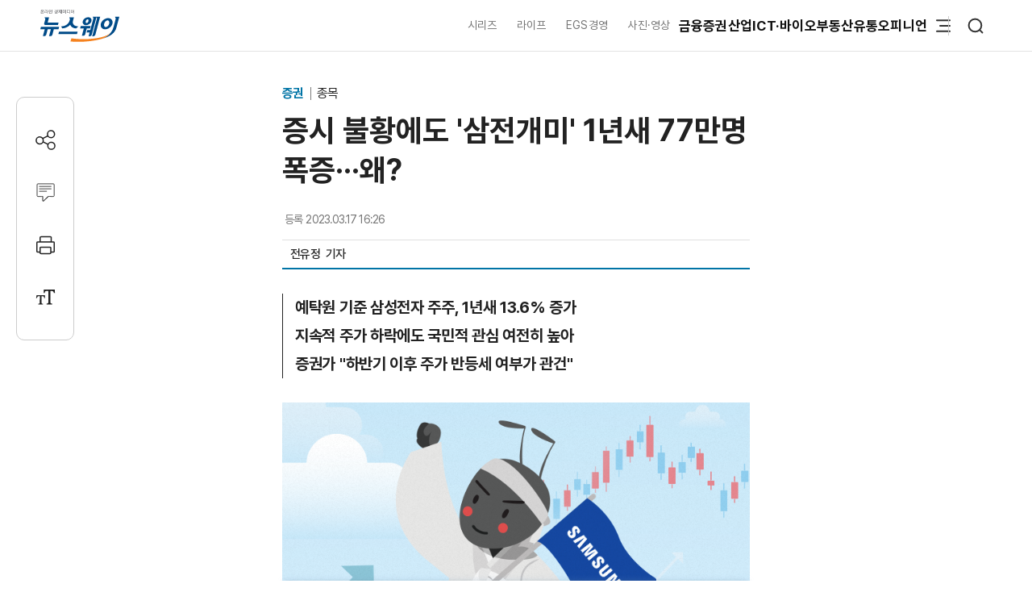

--- FILE ---
content_type: text/html; charset=UTF-8
request_url: https://newsway.co.kr/news/view?ud=2023031715043490505
body_size: 16474
content:
<!DOCTYPE html>
<html lang="ko">
<head>
<title>증시 불황에도 '삼전개미' 1년새 77만명 폭증···왜? - 뉴스웨이</title>
<meta charset="UTF-8">
<meta http-equiv="X-UA-Compatible" content="IE=edge">
<meta name="viewport" content="width=device-width,initial-scale=1.0,minimum-scale=1.0,maximum-scale=3.0,user-scalable=yes">
<meta name="title" content="증시 불황에도 '삼전개미' 1년새 77만명 폭증···왜? - 뉴스웨이">
<meta name="keywords" content="삼성전자, 반도체, 주주, 동학개미, 소부장">
<meta name="description" content="국내 증시의 시황이 나빠졌음에도 개미(개인투자자)들의 삼성전자 사랑은 여전하다. 지난해 증시 불황에도 삼성전자를 새로 사들인 개미들이 1년 사이 77만명 정도 늘었기 때문이다. 한국예탁결제원이 지난 16일 발표한 '2022년 12월 결산 상장법인 주식 소유자 현황'에 따르면 상장법인 2509곳의 중복 소유자를 뺀 실제 주식 소유자가 1441만명으로 2021년 말 기준 수치보다 4.1% 증가한 것으로 집계됐다. 법인 소유자와 외국인 소유자는 각각 4만3000명(0.3%)과 3만">
<meta name="author" content="전유정">
<meta name="robots" content="max-image-preview:large">
<link rel="canonical" href="https://www.newsway.co.kr/news/view?ud=2023031715043490505">

<!-- og -->
<meta property="og:site_name" content="뉴스웨이">
<meta property="og:type" content="article">
<meta property="og:title" content="증시 불황에도 '삼전개미' 1년새 77만명 폭증···왜? - 뉴스웨이">
<meta property="og:description" content="국내 증시의 시황이 나빠졌음에도 개미(개인투자자)들의 삼성전자 사랑은 여전하다. 지난해 증시 불황에도 삼성전자를 새로 사들인 개미들이 1년 사이 77만명 정도 늘었기 때문이다. 한국예탁결제원이 지난 16일 발표한 '2022년 12월 결산 상장법인 주식 소유자 현황'에 따르면 상장법인 2509곳의 중복 소유자를 뺀 실제 주식 소유자가 1441만명으로 2021년 말 기준 수치보다 4.1% 증가한 것으로 집계됐다. 법인 소유자와 외국인 소유자는 각각 4만3000명(0.3%)과 3만">
<meta property="og:url" content="https://newsway.co.kr/news/view?ud=2023031715043490505">
<meta property="og:image" content="https://nimage.newsway.co.kr/photo/2023/03/17/20230317000065_0700.png">
<meta property="og:image:width" content="700">
<meta property="og:image:height" content="450">

<!-- twitter -->
<meta name="twitter:site" content="@newsway" >
<meta name="twitter:card" content="summary_large_image">
<meta name="twitter:title" content="증시 불황에도 '삼전개미' 1년새 77만명 폭증···왜? - 뉴스웨이">
<meta name="twitter:description" content="국내 증시의 시황이 나빠졌음에도 개미(개인투자자)들의 삼성전자 사랑은 여전하다. 지난해 증시 불황에도 삼성전자를 새로 사들인 개미들이 1년 사이 77만명 정도 늘었기 때문이다. 한국예탁결제원이 지난 16일 발표한 '2022년 12월 결산 상장법인 주식 소유자 현황'에 따르면 상장법인 2509곳의 중복 소유자를 뺀 실제 주식 소유자가 1441만명으로 2021년 말 기준 수치보다 4.1% 증가한 것으로 집계됐다. 법인 소유자와 외국인 소유자는 각각 4만3000명(0.3%)과 3만">
<meta name="twitter:image" content="https://nimage.newsway.co.kr/photo/2023/03/17/20230317000065_0700.png">
<meta name="twitter:creator" content="@newsway" >


<!-- DeepDive -->
<meta property="dd:content_id" content="2023031715043490505">
<meta property="dd:playtime" content="">
<meta property="dd:author" content="전유정">
<meta property="dd:category" content="">
<meta property="dd:published_time" content="2023-03-17T16:26:05+09:00">
<meta property="dd:modified_time" content="2023-03-17T16:26:05+09:00">
<meta property="dd:publisher" content="뉴스웨이">
<meta property="dd:availability" content="true">

<!-- article -->
<meta property="article:published_time" content="2023-03-17T16:26:05+09:00">

<script>
var g_strDispType   = "NW";
var g_strCategory   = "04.05.02";
var g_strNewsID     = "2023031715043490505_1";
var g_strRemoteIP   = "NULL";
</script>
<script src="https://nimage.newsway.co.kr/assets/js/logcollectscript_202209.js?Friday 23rd of January 2026 09:39:30 PM"></script>

<script async src="https://pagead2.googlesyndication.com/pagead/js/adsbygoogle.js?client=ca-pub-2415398784695844" crossorigin="anonymous"></script>

<!-- taboola -->
<script type="text/javascript">
document.addEventListener("DOMContentLoaded", function() {
  window._taboola = window._taboola || [];
  _taboola.push({article:'auto'});
  !function (e, f, u, i) {
    if (!document.getElementById(i)){
      e.async = 1;
      e.src = u;
      e.id = i;
      f.parentNode.insertBefore(e, f);
    }
  }(document.createElement('script'),
  document.getElementsByTagName('script')[0],
  '//cdn.taboola.com/libtrc/newsway-mobile/loader.js',
  'tb_loader_script');
  if(window.performance && typeof window.performance.mark == 'function')
    {window.performance.mark('tbl_ic');}
});
</script>

<!-- kakao -->
<script src="https://developers.kakao.com/sdk/js/kakao.min.js" defer></script>
<script>
// dom로드가 완료 되면 실행
document.addEventListener("DOMContentLoaded", function() {
    Kakao.init('8e7f6b75370f0d08827c8f09991a2dfb');
});
</script>

<!-- google -->
<meta name="google-site-verification" content="LbLXsNkXj8kNTbitXHy55A2cIFG2nIXEnuMBatmoh0Y">

<!-- Google tag (gtag.js) -->
<script async src="https://www.googletagmanager.com/gtag/js?id=G-0F9N3T85JF"></script>
<script>
window.dataLayer = window.dataLayer || [];
function gtag(){dataLayer.push(arguments);}
gtag('js', new Date());

gtag('config', 'G-0F9N3T85JF');
</script>

<link rel="shortcut icon" href="https://nimage.newsway.co.kr/assets/image/favicon/newsway.ico" type="image/x-icon">
<link rel="apple-touch-icon" sizes="57x57" href="https://nimage.newsway.co.kr/assets/image/favicon/apple-icon-57x57.png">
<link rel="apple-touch-icon" sizes="60x60" href="https://nimage.newsway.co.kr/assets/image/favicon/apple-icon-60x60.png">
<link rel="apple-touch-icon" sizes="72x72" href="https://nimage.newsway.co.kr/assets/image/favicon/apple-icon-72x72.png">
<link rel="apple-touch-icon" sizes="76x76" href="https://nimage.newsway.co.kr/assets/image/favicon/apple-icon-76x76.png">
<link rel="apple-touch-icon" sizes="114x114" href="https://nimage.newsway.co.kr/assets/image/favicon/apple-icon-114x114.png">
<link rel="apple-touch-icon" sizes="120x120" href="https://nimage.newsway.co.kr/assets/image/favicon/apple-icon-120x120.png">
<link rel="apple-touch-icon" sizes="144x144" href="https://nimage.newsway.co.kr/assets/image/favicon/apple-icon-144x144.png">
<link rel="apple-touch-icon" sizes="152x152" href="https://nimage.newsway.co.kr/assets/image/favicon/apple-icon-152x152.png">
<link rel="apple-touch-icon" sizes="180x180" href="https://nimage.newsway.co.kr/assets/image/favicon/apple-icon-180x180.png">
<link rel="icon" type="image/png" sizes="192x192"  href="https://nimage.newsway.co.kr/assets/image/favicon/android-icon-192x192.png">
<link rel="icon" type="image/png" sizes="32x32" href="https://nimage.newsway.co.kr/assets/image/favicon/favicon-32x32.png">
<link rel="icon" type="image/png" sizes="96x96" href="https://nimage.newsway.co.kr/assets/image/favicon/favicon-96x96.png">
<link rel="icon" type="image/png" sizes="16x16" href="https://nimage.newsway.co.kr/assets/image/favicon/favicon-16x16.png">
<!-- <link rel="manifest" href="https://nimage.newsway.co.kr/assets/image/favicon/manifest.json"> -->
<meta name="msapplication-TileImage" content="https://nimage.newsway.co.kr/assets/image/favicon/ms-icon-144x144.png">

<link rel="stylesheet" href="https://nimage.newsway.co.kr/assets/css/common.css?v=20251110">
<link rel="stylesheet" href="https://nimage.newsway.co.kr/assets/css/new.css?v=20251107">

<link href="https://nimage.newsway.co.kr/assets/css/view.css?v=202601151" rel="stylesheet">
<link href="https://nimage.newsway.co.kr/assets/css/view-v2.css?v=202601151" rel="stylesheet">
<link href="https://nimage.newsway.co.kr/assets/css/sticky-menu.css?v=202601151" rel="stylesheet">
<link href="https://nimage.newsway.co.kr/assets/css/content-right.css?v=202601151" rel="stylesheet">

<script type="application/ld+json">
{
    "@context": "http://schema.org",
    "@type": "NewsArticle",
    "headline": "증시 불황에도 '삼전개미' 1년새 77만명 폭증···왜? - 뉴스웨이",
    "image": {
        "@type": "ImageObject",
        "@id": "https://nimage.newsway.co.kr/photo/2023/03/17/20230317000065_0700.png",
        "url": "https://nimage.newsway.co.kr/photo/2023/03/17/20230317000065_0700.png",
        "width": "700",
        "height": "450"
    },
    "author": {
        "@type": "Person",
        "name": "전유정",
        "url": "https://www.newsway.co.kr/reporter/juu8531"
    },
    "publisher": {
        "@type": "Organization",
        "name": "뉴스웨이",
        "url": "https://www.newsway.co.kr",
        "logo": {
            "@type": "ImageObject",
            "url": "https://nimage.newsway.co.kr/assets/image/logo/logos_sns.png",
            "width": "800",
            "height": "800"
        },
        "sameAs": [
            "https://www.facebook.com/newswayon/",
            "https://post.naver.com/ewaynews",
            "https://www.youtube.com/channel/UCoFVLuTZ0FBrB54L4fU4uKQ"
        ]
    },
    "datePublished": "2023-03-17T16:26:05+09:00",
    "dateModified": "2023-03-17T16:26:05+09:00",
    "description": "국내 증시의 시황이 나빠졌음에도 개미(개인투자자)들의 삼성전자 사랑은 여전하다. 지난해 증시 불황에도 삼성전자를 새로 사들인 개미들이 1년 사이 77만명 정도 늘었기 때문이다. 한국예탁결제원이 지난 16일 발표한 '2022년 12월 결산 상장법인 주식 소유자 현황'에 따르면 상장법인 2509곳의 중복 소유자를 뺀 실제 주식 소유자가 1441만명으로 2021년 말 기준 수치보다 4.1% 증가한 것으로 집계됐다. 법인 소유자와 외국인 소유자는 각각 4만3000명(0.3%)과 3만",
    "mainEntityOfPage": {
        "@type": "webpage",
        "@id": "https://newsway.co.kr/news/view?ud=2023031715043490505"
    },
    "url": "https://newsway.co.kr/news/view?ud=2023031715043490505",
    "thumbnailUrl": "https://nimage.newsway.co.kr/photo/2023/03/17/20230317000065_0700.png"
}</script>

<script src="https://nimage.newsway.co.kr/assets/js/jquery.min.js"></script>
</head>
<body>
        <div id="blind"></div>
    
    <div id="wrap">
     
 
<div id="subheader" class="sub-header is-block">
    <div class="subheader-wrap">
        <a href="/" class="subheader-logo" aria-label="홈으로 이동">
            <img src="https://nimage.newsway.co.kr/assets/image/logo/newsway_logo_emblem.svg" alt="뉴스웨이로고"/>
        </a>
        <div class="header-body">
            <div class="navigation">
                <div class="gnb">
                    <a href="/series">시리즈</a>
                    <a href="/life">라이프</a>
                    <a href="/esg">EGS경영</a>
                    <a href="/pic">사진·영상</a>
                </div>
                <nav class="nav">
                    <ul>
                        <li><a href="/finance">금융</a></li>
                        <li><a href="/stock">증권</a></li>
                        <li><a href="/industry">산업</a></li>
                        <li><a href="/it">ICT·바이오</a></li>
                        <li><a href="/realestate">부동산</a></li>
                        <li><a href="/distribution-bio">유통</a></li>
                        <li><a href="/opinion">오피니언</a></li>
                    </ul>
                </nav>
                <div class="btn-box">
                    <button class="btn-menu" aria-expanded="false" aria-label="메뉴 열기">
                        <svg class="icon" viewBox="0 0 100 100">
                            <path class="line top" d="M 30,33 H 70" />
                            <path class="line middle" d="M 40,50 H 70" />
                            <path class="line bottom" d="M 30,67 H 70" />
                        </svg>
                    </button>
                    <button class="btn-search"><img src="https://nimage.newsway.co.kr/assets/image/searchIcon.svg" alt="검색"/></button>
                </div>
            </div>
            <!-- //전체메뉴 -->

            <div class="new-nav-sitemap">
                <div class="sitemap-wrap">
                    <div class="sitemap-navigation">
                        <div class="nav-sitemap-top">
                                                        <dl>
                                <dt><a href="/finance">금융</a>
                                    <button type="button"><img src="https://nimage.newsway.co.kr/assets/image/chevronUpIcon.svg" alt=""/></button>
                                </dt>
                                                                <dd><a href="/finance/bank">은행</a></dd>
                                                                <dd><a href="/finance/insurance">보험</a></dd>
                                                                <dd><a href="/finance/card">카드</a></dd>
                                                                <dd><a href="/finance/savings-bank">저축은행</a></dd>
                                                                <dd><a href="/finance/general">금융일반</a></dd>
                                                            </dl>
                                                        <dl>
                                <dt><a href="/stock">증권</a>
                                    <button type="button"><img src="https://nimage.newsway.co.kr/assets/image/chevronUpIcon.svg" alt=""/></button>
                                </dt>
                                                                <dd><a href="/stock/securities-company">증권·자산운용사</a></dd>
                                                                <dd><a href="/stock/item">종목</a></dd>
                                                                <dd><a href="/stock/investment-strategy">투자전략</a></dd>
                                                                <dd><a href="/stock/ipo">IPO</a></dd>
                                                                <dd><a href="/stock/blockchain">블록체인</a></dd>
                                                                <dd><a href="/stock/general">증권일반</a></dd>
                                                            </dl>
                                                        <dl>
                                <dt><a href="/industry">산업</a>
                                    <button type="button"><img src="https://nimage.newsway.co.kr/assets/image/chevronUpIcon.svg" alt=""/></button>
                                </dt>
                                                                <dd><a href="/industry/enterprise">재계</a></dd>
                                                                <dd><a href="/industry/electronics">전기·전자</a></dd>
                                                                <dd><a href="/industry/car">자동차</a></dd>
                                                                <dd><a href="/industry/heavy">중공업·방산</a></dd>
                                                                <dd><a href="/industry/energy-chemical">에너지·화학</a></dd>
                                                                <dd><a href="/industry/air-shipping">항공·해운</a></dd>
                                                                <dd><a href="/industry/general">산업일반</a></dd>
                                                            </dl>
                                                        <dl>
                                <dt><a href="/it">ICT·바이오</a>
                                    <button type="button"><img src="https://nimage.newsway.co.kr/assets/image/chevronUpIcon.svg" alt=""/></button>
                                </dt>
                                                                <dd><a href="/it/telecom">통신</a></dd>
                                                                <dd><a href="/it/game">게임</a></dd>
                                                                <dd><a href="/it/internet-platform">인터넷·플랫폼</a></dd>
                                                                <dd><a href="/it/pharmaceutical-bio">제약·바이오</a></dd>
                                                                <dd><a href="/it/general">ICT일반</a></dd>
                                                            </dl>
                                                        <dl>
                                <dt><a href="/realestate">부동산</a>
                                    <button type="button"><img src="https://nimage.newsway.co.kr/assets/image/chevronUpIcon.svg" alt=""/></button>
                                </dt>
                                                                <dd><a href="/realestate/construction">건설사</a></dd>
                                                                <dd><a href="/realestate/sell">분양</a></dd>
                                                                <dd><a href="/realestate/city-maintenance">도시정비</a></dd>
                                                                <dd><a href="/realestate/general">부동산일반</a></dd>
                                                            </dl>
                                                        <dl>
                                <dt><a href="/distribution-bio">유통</a>
                                    <button type="button"><img src="https://nimage.newsway.co.kr/assets/image/chevronUpIcon.svg" alt=""/></button>
                                </dt>
                                                                <dd><a href="/distribution-bio/channel">채널</a></dd>
                                                                <dd><a href="/distribution-bio/food">식음료</a></dd>
                                                                <dd><a href="/distribution-bio/fashion-beauty">패션·뷰티</a></dd>
                                                                <dd><a href="/distribution-bio/travel">여행</a></dd>
                                                                <dd><a href="/distribution-bio/general">유통일반</a></dd>
                                                            </dl>
                                                        <dl>
                                <dt><a href="/esg">ESG경영</a>
                                    <button type="button"><img src="https://nimage.newsway.co.kr/assets/image/chevronUpIcon.svg" alt=""/></button>
                                </dt>
                                                                <dd><a href="/esg/environment">친환경</a></dd>
                                                                <dd><a href="/esg/social">사회적가치</a></dd>
                                                                <dd><a href="/esg/governance">투명경영</a></dd>
                                                                <dd><a href="/esg/general">ESG일반</a></dd>
                                                            </dl>
                                                    </div>
                        <div class="nav-sitemap-bottom">
                                                        <dl>
                                <dt><a href="/series">시리즈</a></dt>
                                                                <dd><a href="/series/nwreport">NW리포트</a></dd>
                                                                <dd><a href="/series/storynews">스토리뉴스</a></dd>
                                                                <dd><a href="/series/issuefocus">이슈포커스</a></dd>
                                                                <dd><a href="/series/shareholding-structure">기업지배구조</a></dd>
                                                            </dl>
                                                        <dl>
                                <dt><a href="/opinion">오피니언</a></dt>
                                                                <dd><a href="/opinion/speciallist">전문가칼럼</a></dd>
                                                                <dd><a href="/opinion/desk">데스크 칼럼</a></dd>
                                                                <dd><a href="/opinion/note">기자수첩</a></dd>
                                                            </dl>
                                                        <dl>
                                <dt><a href="/life">라이프</a></dt>
                                                                <dd><a href="/life/shorts">Shorts</a></dd>
                                                                <dd><a href="/life/videos">영상</a></dd>
                                                                <dd><a href="/life/cardnews">카드뉴스</a></dd>
                                                                <dd><a href="/life/plan">기획연재</a></dd>
                                                            </dl>
                            
                                                        <dl>
                                <dt><a href="/pic">사진·영상</a></dt>
                                                                <dd><a href="/pic/onspot">온스팟</a></dd>
                                                                <dd><a href="/pic/storyphoto">스토리포토</a></dd>
                                                                <dd><a href="/pic/cut">한 컷</a></dd>
                                                            </dl>
                                                    </div>
                    </div>
                    <div class="sitemap-banner">
                        <a href="https://urba.newsway.co.kr" target="_blank"><img src="https://nimage.newsway.co.kr/assets/image/banner/mainmiddle_banner_250616_2.jpg" alt="도시정비 주택브랜드대상" /></a>
                        <a href="/anniversary" target="_blank"><img src="https://nimage.newsway.co.kr/assets/image/banner/mainmiddle_banner_251021.jpg" alt="제7회 블록체인비즈니스포럼"></a>
                    </div>
                </div>
            </div>
            <!-- //전체메뉴 -->
        </div>
    </div>
    <div class="progress-container-nav no-print"><div class="progress-bar-nav"></div></div>
</div>




<!-- //검색 -->
<aside id="search-popup">
    <div id="search-popup-area">
        <div class="search-popup-blind"></div>
        <div class="search-popup-box">
            <div class="search-popup-close">
                <button type="button"><i></i></button>
            </div>
            <div class="search-popup-logo">
                <section>
                    <div>
                        <span>
                            <a href="/" aria-label="홈으로 이동"></a>
                        </span>
                    </div>
                    <p>
                        <span>검색</span>
                    </p>
                </section>
            </div>
            <div class="search-popup-top">
                <section>
                    <div class="search-wrap">
                        <form action="/search" method="get">
                            <div class="search-box">
                                <input type="text" placeholder="검색어를 입력하세요." name="q">
                                <input type="submit" value="">
                            </div>
                        </form>
                    </div>
                </section>
            </div>
            <div class="search-popup-bottom">
                <!-- <section>
                    <p class="title">
                        <span>인기 검색어</span>
                    </p>
                    <ul class="search-tag">
                                            </ul>
                </section> -->
                <section>
                    <p class="title">
                        <span>주요 뉴스</span>
                    </p>
                    <ul class="search-news">
                                                <li>
                            <a href="/news/view?ud=2026012316474353657">
                                <article>
                                    <div class="news-text">
                                        <p class="headline">
                                            <span>삼성증권, 연간 순이익 1조원 첫 돌파···주당 4000원 배당 결의</span>
                                        </p>
                                        <p class="description">
                                            <span>삼성증권이 2023년 연간 순이익 1조원을 처음으로 돌파했다. 영업이익과 세전이익도 각각 14.2%, 12.3% 상승했다. 이사회는 주당 4000원의 현금배당을 결의했으며, 실제 배당액은 주주총회 승인 후 확정된다. 실적 성장 요인으로 브로커리지 부문의 개선이 지목됐다.</span>
                                        </p>
                                    </div>
                                                                        <div class="news-image">
                                        <figure>
                                            <img src="https://nimage.newsway.co.kr/photo/2025/11/11/20251111000084_0640.jpg" alt="삼성증권, 연간 순이익 1조원 첫 돌파···주당 4000원 배당 결의" loading="lazy">
                                        </figure>
                                    </div>
                                                                    </article>
                            </a>
                        </li>
                                                <li>
                            <a href="/news/view?ud=2026011917483573803">
                                <article>
                                    <div class="news-text">
                                        <p class="headline">
                                            <span>'정제마진 반등' 정유 4사, 엇갈린 재무 셈법</span>
                                        </p>
                                        <p class="description">
                                            <span>정제마진 회복세로 국내 정유 4사가 실적 반등에 성공했으나, 불확실성 대응을 위해 각기 다른 재무전략을 펼치고 있다. GS칼텍스는 보수적 채무관리를, SK에너지와 에쓰오일, HD현대오일뱅크는 매입채무와 미지급금 등 거래로 유동성을 확보한다. 배당은 공통적으로 축소하며 현금흐름 관리에 집중하는 모습이다.</span>
                                        </p>
                                    </div>
                                                                        <div class="news-image">
                                        <figure>
                                            <img src="https://nimage.newsway.co.kr/photo/2025/04/04/20250404000069_0640.png" alt="'정제마진 반등' 정유 4사, 엇갈린 재무 셈법" loading="lazy">
                                        </figure>
                                    </div>
                                                                    </article>
                            </a>
                        </li>
                                                <li>
                            <a href="/news/view?ud=2026012316332173581">
                                <article>
                                    <div class="news-text">
                                        <p class="headline">
                                            <span>부산은행 '상반기 경영전략회의' 개최···&quot;현장중심 책임경영&quot; 강조</span>
                                        </p>
                                        <p class="description">
                                            <span>BNK부산은행은 최근 경영전략회의에서 AI와 디지털 기술을 활용한 업무 혁신과 영업 생산성 제고, 현장 중심의 책임경영을 강화하기로 했다. 김성주 행장은 금융소비자 보호와 기본을 중시하는 금융을 강조하며, 해양산업 성장을 위한 특화 금융지원 방침을 밝혔다.</span>
                                        </p>
                                    </div>
                                                                        <div class="news-image">
                                        <figure>
                                            <img src="https://nimage.newsway.co.kr/photo/2025/10/29/20251029000003_0640.jpg" alt="부산은행 '상반기 경영전략회의' 개최···&quot;현장중심 책임경영&quot; 강조" loading="lazy">
                                        </figure>
                                    </div>
                                                                    </article>
                            </a>
                        </li>
                                                <li>
                            <a href="/news/view?ud=2026012315534562764">
                                <article>
                                    <div class="news-text">
                                        <p class="headline">
                                            <span>'한 달' 남은 갤럭시언팩...삼성 S26, 전작 흥행 다시 한 번?</span>
                                        </p>
                                        <p class="description">
                                            <span>삼성전자는 2월 말 미국에서 갤럭시 언팩을 개최해 갤럭시 S26, S26 플러스, S26 울트라 3종을 공개할 예정이다. 엑시노스 2600 및 스냅드래곤 8 젠 5 등 프리미엄 칩셋이 모델별로 적용된다. 카메라 디자인 변화와 프라이버시 기능이 추가되며, 스마트폰 가격 인상 가능성이 높아졌다.</span>
                                        </p>
                                    </div>
                                                                        <div class="news-image">
                                        <figure>
                                            <img src="https://nimage.newsway.co.kr/photo/2025/01/23/20250123000002_0640.jpg" alt="'한 달' 남은 갤럭시언팩...삼성 S26, 전작 흥행 다시 한 번?" loading="lazy">
                                        </figure>
                                    </div>
                                                                    </article>
                            </a>
                        </li>
                                            </ul>
                </section>
            </div>
        </div>
    </div>
</aside>
<!-- //검색 -->

<div class="scroll-top">
    <button type="button"><img src="https://nimage.newsway.co.kr/assets/image/chevronUpIcon.svg" alt="맨위로"/></button>
</div>

<script>
document.addEventListener("DOMContentLoaded", function() {
    const header = document.getElementById("subheader");

    window.addEventListener("scroll", function() {
        if(window.scrollY > 100 && $(".new-nav-sitemap").css("display") == "none") {
            header.classList.add("fixed");
        } else if(window.scrollY <= 100 && $(".new-nav-sitemap").css("display") == "none") {
            header.classList.remove("fixed");
        }
    });
});
</script>

    

    

    <div class="progress-container no-print"><div class="progress-bar"></div></div>
<main role="main">
    <div id="container">
        <div class="content">
            <section>
                <div class="view-header">
                    <div class="view-header-area">
                        <div class="view-header-logo">
                            <a href="/"></a>
                        </div>
                        <div>
                            <p class="headline">
                                                                <span class="headline-category">
                                    <a href="/stock">
                                        증권                                    </a>
                                </span>
                                                                <span>증시 불황에도 '삼전개미' 1년새 77만명 폭증···왜?</span>
                                                            </p>
                        </div>
                    </div>
                </div>
            </section>
            <section>
                <div class="main-header">
                    <div>
                        <p class="category">
                                                            <a href="/stock">
                                    증권                                </a>
                                                                                        <a href="/stock/item">
                                    종목                                </a>
                                                                                </p>
                        <h1 class="headline">
                            증시 불황에도 '삼전개미' 1년새 77만명 폭증···왜?                                                    </h1>
                    </div>
                    <div class="view-option">
                        <div class="view-reporter">
                            <div class="view-text">
                                <div class="view-date">
                                    <p>
                                        <span>등록</span>
                                        <span>2023.03.17 16:26</span>
                                    </p>
                                                                    </div>
                            </div>
                            <div class="view-info">
                                <div class="view-info-author"><p><a href="/reporter/juu8531"><span>전유정 </span></a></p><p><span>&nbsp;&nbsp;기자</span></p></div>
                                <div class="view-info-option">
                                    <div class="layer-share-view">
                                    <button class="btn-share" type="button" aria-label="공유하기">
                                        <img src="https://nimage.newsway.co.kr/assets/image/icons/share_icon.svg" alt="공유아이콘"/>공유</button>
                                        <div class="layer-popup-view share-popup-view">
                                            <div class="layer-header-view">
                                                <p>
                                                    <span><strong>SNS 공유</strong></span>
                                                </p>
                                            </div>
                                            <div class="layer-body-view">
                                                <ul>
                                                    <li>
                                                    <a href="javascript:void(kakaoLinkShare('증시 불황에도 \'삼전개미\' 1년새 77만명 폭증···왜?', '국내 증시의 시황이 나빠졌음에도 개미(개인투자자)들의 삼성전자 사랑은 여전하다. 지난해 증시 불황에도 삼성전자를 새로 사들인 개미들이 1년 사이 77만명 정도 늘었기 때문이다. 한국예탁결제원이 지난 16일 발표한 \'2022년 12월 결산 상장법인 주식 소유자 현황\'에 따르면 상장법인 2509곳의 중복 소유자를 뺀 실제 주식 소유자가 1441만명으로 2021년 말 기준 수치보다 4.1% 증가한 것으로 집계됐다. 법인 소유자와 외국인 소유자는 각각 4만3000명(0.3%)과 3만', 'https://nimage.newsway.co.kr/photo/2023/03/17/20230317000065_0640.png', 'https%3A%2F%2Fwww.newsway.co.kr%2Fnews%2Fview%3Fud%3D2023031715043490505'));" title="카카오톡">
                                                        <span>
                                                            <i>
                                                                <button aria-label="카카오톡 공유하기"></button>
                                                            </i>
                                                        </span>
                                                        <span>카카오톡</span>
                                                    </a>
                                                    </li>
                                                    <li onclick="facebookLinkShart('https://www.newsway.co.kr/news/view?ud=2023031715043490505', '증시 불황에도 \'삼전개미\' 1년새 77만명 폭증···왜?');">
                                                        <span>
                                                            <i>
                                                                <button aria-label="페이스북 공유하기"></button>
                                                            </i>
                                                        </span>
                                                        <span>페이스북</span>
                                                    </li>
                                                    <li onclick="twitterLinkShart('https://www.newsway.co.kr/news/view?ud=2023031715043490505', '증시 불황에도 \'삼전개미\' 1년새 77만명 폭증···왜?');">
                                                        <span>
                                                            <i>
                                                                <button aria-label="트위터 공유하기"></button>
                                                            </i>
                                                        </span>
                                                        <span>트위터</span>
                                                    </li>
                                                    <li class="layer-clip">
                                                        <span>
                                                            <i>
                                                                <button></button>
                                                            </i>
                                                        <span>URL 복사</span>
                                                    </li>
                                                </ul>
                                            </div>
                                            <button type="button" class="sticky-close-view" aria-label="닫기">
                                                <span class="visually_hidden">close</span>
                                            </button>
                                        </div>
                                    </div>
                                </div>
                            </div>
                        </div>
                    </div>
                </div>
            </section>
            <section>
                <div class="main-content" data-section="view">
                    <div class="content-wrap">
                        <div class="content-area">
                            <div class="content-left">
                                <div class="view-area">
                                    <article>
                                                                                <div class="view-subtitle">
                                            <p><div class="view_subtitle"><p><span>예탁원 기준 삼성전자 주주, 1년새 13.6% 증가</span><span>지속적 주가 하락에도 국민적 관심 여전히 높아</span><span>증권가 &quot;하반기 이후 주가 반등세 여부가 관건&quot;</span></p></div></p>
                                        </div>
                                        
                                                                                <div class="view-text" id="view-text">
                                            <div class="view-image" style="margin-top:30px;"><p class="img-center"><span><a href="javascript:void(imageViewPopup('20230317000065_1024.png'));" title="확대하기" style="cursor:zoom-in"><picture><source srcset="https://nimage.newsway.co.kr/photo/2023/03/17/20230317000065_0480.png" media="(max-width: 768px)"><img src="https://nimage.newsway.co.kr/photo/2023/03/17/20230317000065_0700.png" alt="그래픽=박혜수 기자"></picture></a><span class="img-caption">그래픽=박혜수 기자</span></span></p></div>
국내 증시의 시황이 나빠졌음에도 개미(개인투자자)들의 삼성전자 사랑은 여전하다. 지난해 증시 불황에도 삼성전자를 새로 사들인 개미들이 1년 사이 77만명 정도 늘었기 때문이다. <br />
 <br />
한국예탁결제원이 지난 16일 발표한 '2022년 12월 결산 상장법인 주식 소유자 현황'에 따르면 상장법인 2509곳의 중복 소유자를 뺀 실제 주식 소유자가 1441만명으로 2021년 말 기준 수치보다 4.1% 증가한 것으로 집계됐다. 법인 소유자와 외국인 소유자는 각각 4만3000명(0.3%)과 3만3000명(0.2%)이었다. <br />
 <br />
국내 투자자들이 가장 많은 주식을 소유한 종목은 삼성전자로 지난해 12월 말 기준 주주가 638만755명으로 2021년 말 561만4490명보다 76만6265명(13.6%) 증가했다.  <br />
 <br />
역대 삼성전자 소액주주 수의 추이를 보면 삼성전자 주가가 7만원 이상으로 뛰었을 때 가장 많이 늘었다. 삼성전자가 공시한 역대 사업보고서에 따르면 2019년 말 57만명이었던 삼성전자 소액주주 수는 2020년 말 215만명이던 것이 2021년 말에는 507만명으로 급증했다. 지난해 6월 말 기준으로는 592만명을 넘었으나 지난해 말 기준으로는 다소 줄어든 581만명으로 집계됐다. <br />
 <br />
삼성전자 소액주주 수의 폭증 시기는 주가의 상승 시기와 대체로 일치한다. 2020년 봄 신종 코로나바이러스 감염증(코로나19) 확산 직후 외국인과 기관이 주식을 팔아치우자 증시가 급락했는데 이때 주식시장에 뛰어든 개인 투자자들은 주식을 사들이며 증시 반등을 이끌었다. <br />
 <br />
지난 2020년 3월 4만7000원대까지 떨어졌던 삼성전자 주가는 '동학개미 운동'이 본격화 된 이후 상승세를 타면서 2021년 1월 9만6000원대까지 올랐다. 이같은 주가의 급등세 덕에 2019년 말 100만명 미만이던 삼성전자 주주의 수도 2021년 말 500만명 이상으로 늘어났다. <br />
 <br />
반대로 지난해에는 연초 8만원대가 무너지더니 연말에는 5만5000원대까지 하락하는 등 1년 내내 줄곧 부진했고 그 영향에 삼성전자 주주의 수도 소폭 줄었다. 다만 삼성전자가 여전히 국내 증시를 대표하는 대형주인데다 국민적 관심이 높은 종목이라는 특성을 고려할 때 주주 숫자의 증가는 지속될 것이라는 전망이 우세하다. <br />
        <div class="googlead no-print" style="text-align:center;">
            <!-- 뉴스웨이_M 300*250_기사내 -->
            <ins class="adsbygoogle" style="display:inline-block;width:300px;height:250px;margin-top:30px;" data-ad-client="ca-pub-2415398784695844" data-ad-slot="4167131988"></ins><script> (adsbygoogle = window.adsbygoogle || []).push({});</script>
        </div><br />
증권가에서는 국내 반도체 시장의 여건이 개선되면 삼성전자의 향후 주가 전망도 긍정적일 것으로 전망되는 만큼 주주 증가의 가능성에 대해서도 낙관하는 분석이 나오고 있다. <br />
 <br />
김채윤 NH투자증권 연구원은 "지난 16일 열린 한일 정상회담의 성과 중 하나는 반도체 부품 수출 규제 철폐"라면서 "원활한 소재 수급이 가능해지고 소재 국산화 관련 연구개발(R&D) 비용과 인력 투입이 감소된다면 삼성전자와 SK하이닉스 등 반도체 생산 업체의 향후 주가에도 긍정적 영향이 있을 것"이라고 분석했다. <br />
 <br />
김동원 KB증권 연구원은 "2분기 실적이 저점을 형성할 것이고 특히 반도체 부문은 4분기 흑자로 돌아설 것"이라며 "반도체 주가의 6개월 선행성을 고려하면 향후 하락 위험은 제한적일 것"이라며 반등의 가능성을 예견했다. 
                                            <!-- //// 관련기사 //// -->
                                                                                        <div id="drawer" class="hidden-content popover">
                                                <div class="popover-head">
                                                    <h3>관련기사</h3>
                                                    <button class="btn-close"><img src="https://nimage.newsway.co.kr/assets/image/icons/closeIcon.svg" alt="닫기"></button>
                                                </div>
                                                <ul id="view-related-popup">
                                                                                                        <li data-article-title="삼성이 점찍은 레인보우로보틱스·엠로, 장중 급등세" data-article-id="2023031610252726571" data-article-reporter="전유정" data-article-outdate="2023.03.16 10:31">
                                                        <a href="/news/view?ud=2023031610252726571">
                                                        <p>
                                                            <img src="https://nimage.newsway.co.kr/assets/image/icons/newsway_icon_low1.svg" alt="관련기사 아이콘">
                                                            삼성이 점찍은 레인보우로보틱스·엠로, 장중 급등세</p>
                                                        <span>2023.03.16 </span>
                                                        </a>
                                                    </li>
                                                                                                        <li data-article-title="'어닝 쇼크' 삼성전자·SK하이닉스···증권가 장기 전망은 오히려 쾌청?" data-article-id="2023020121040295228" data-article-reporter="정백현" data-article-outdate="2023.02.01 21:04">
                                                        <a href="/news/view?ud=2023020121040295228">
                                                        <p>
                                                            <img src="https://nimage.newsway.co.kr/assets/image/icons/newsway_icon_low1.svg" alt="관련기사 아이콘">
                                                            '어닝 쇼크' 삼성전자·SK하이닉스···증권가 장기 전망은 오히려 쾌청?</p>
                                                        <span>2023.02.01 </span>
                                                        </a>
                                                    </li>
                                                                                                        <li data-article-title=" &amp;quot;전망 안 좋다는데&amp;quot; 하락 지속에도 삼성전자 목표주가 '불변'" data-article-id="2022122210365919588" data-article-reporter="정백현" data-article-outdate="2022.12.22 10:37">
                                                        <a href="/news/view?ud=2022122210365919588">
                                                        <p>
                                                            <img src="https://nimage.newsway.co.kr/assets/image/icons/newsway_icon_low1.svg" alt="관련기사 아이콘">
                                                             &quot;전망 안 좋다는데&quot; 하락 지속에도 삼성전자 목표주가 '불변'</p>
                                                        <span>2022.12.22 </span>
                                                        </a>
                                                    </li>
                                                                                                    </ul>
                                            </div>
                                                                                        <!-- //// 관련기사 //// -->
                                                                                        <div class="view-tag">
                                                <p class="title">
                                                    <span>관련태그</span>
                                                </p>
                                                <ul>
                                                                                                        <li><a href="/news/search?t=tag&q=삼성전자" title="삼성전자"><span>#삼성전자</span></a></li>
                                                                                                        <li><a href="/news/search?t=tag&q=반도체" title="반도체"><span>#반도체</span></a></li>
                                                                                                        <li><a href="/news/search?t=tag&q=주주" title="주주"><span>#주주</span></a></li>
                                                                                                        <li><a href="/news/search?t=tag&q=동학개미" title="동학개미"><span>#동학개미</span></a></li>
                                                                                                        <li><a href="/news/search?t=tag&q=소부장" title="소부장"><span>#소부장</span></a></li>
                                                                                                    </ul>
                                            </div>
                                                                                    </div>

                                                                                <div class="view-bottom">
                                                                                        <div class="view-reporter">
                                                <div class="view-reporter-info">
                                                    <div class="view-image">
                                                        <figure>
                                                            <img src="https://nimage.newsway.co.kr/assets/image/photo/opinion/juu8531.png" alt="" onerror="this.src='https://nimage.newsway.co.kr/assets/image/photo/noimage-m.png';">
                                                            <figcaption></figcaption>
                                                        </figure>
                                                    </div>
                                                    <div class="view-text">
                                                        <div>
                                                            <p>
                                                                <span class="company">뉴스웨이</span>
                                                                <span class="name">전유정 기자</span>
                                                            </p>
                                                            <p>
                                                                <span class="email">juu0503@newsway.co.kr</span>
                                                            </p>
                                                        </div>
                                                        <div class="reporter-btn">
                                                            <p>
                                                                <a href="/reporter/juu8531">
                                                                <span>+</span>
                                                                <span class="chanal-btn">기자채널</span>
                                                                </a>
                                                            </p>
                                                        </div>
                                                    </div>
                                                </div>
                                                                                            </div>
                                                                                    </div>
                                        
                                                                                <div class="view-related">
                                            <div class="view-related-top">
                                                <p class="title">
                                                    <span>관련기사</span>
                                                </p>
                                                                                            </div>
                                            <ul id="view-related-news">
                                                                                                <li data-article-title="삼성이 점찍은 레인보우로보틱스·엠로, 장중 급등세" data-article-id="2023031610252726571" data-article-reporter="전유정" data-article-outdate="2023.03.16 10:31" >
                                                    <a href="/news/view?ud=2023031610252726571">
                                                        <span><i><img src="https://nimage.newsway.co.kr/assets/image/icons/newsway_icon_low1.svg" alt="관련기사 아이콘"></i></span>
                                                        <span class="headline">삼성이 점찍은 레인보우로보틱스·엠로, 장중 급등세</span>
                                                        <span><time date="2023.03.16 10:31">2023.03.16 </time></span>
                                                    </a>
                                                </li>
                                                                                                <li data-article-title="'어닝 쇼크' 삼성전자·SK하이닉스···증권가 장기 전망은 오히려 쾌청?" data-article-id="2023020121040295228" data-article-reporter="정백현" data-article-outdate="2023.02.01 21:04" >
                                                    <a href="/news/view?ud=2023020121040295228">
                                                        <span><i><img src="https://nimage.newsway.co.kr/assets/image/icons/newsway_icon_low1.svg" alt="관련기사 아이콘"></i></span>
                                                        <span class="headline">'어닝 쇼크' 삼성전자·SK하이닉스···증권가 장기 전망은 오히려 쾌청?</span>
                                                        <span><time date="2023.02.01 21:04">2023.02.01 </time></span>
                                                    </a>
                                                </li>
                                                                                                <li data-article-title=" &amp;quot;전망 안 좋다는데&amp;quot; 하락 지속에도 삼성전자 목표주가 '불변'" data-article-id="2022122210365919588" data-article-reporter="정백현" data-article-outdate="2022.12.22 10:37" >
                                                    <a href="/news/view?ud=2022122210365919588">
                                                        <span><i><img src="https://nimage.newsway.co.kr/assets/image/icons/newsway_icon_low1.svg" alt="관련기사 아이콘"></i></span>
                                                        <span class="headline"> &quot;전망 안 좋다는데&quot; 하락 지속에도 삼성전자 목표주가 '불변'</span>
                                                        <span><time date="2022.12.22 10:37">2022.12.22 </time></span>
                                                    </a>
                                                </li>
                                                                                            </ul>
                                        </div>
                                        
                                        <div class="view-copyright">
                                            <p>
                                                <span>저작권자 © 온라인 경제미디어 뉴스웨이 · 무단 전재 및 재배포 금지</span>
                                            </p>
                                        </div>

                                        <div class="pc-ad-list no-print">
                                            <!-- 인라이플 광고20211123 -->
                                            <div style="margin:40px 0 20px 0;">
                                                <div id="smartmyd_MTQ0" data-disp_id="MTQ0">
                                                <script>
                                                document.addEventListener("DOMContentLoaded", function() {
                                                    (function(c,o,n,f,i,g,s) {
                                                    pb="";//passbackurl
                                                    kwd=""; //search keyword
                                                    if(c[n]&&s[n].s)return;c[n]=function(){(c[n].s=c[n].g||[]).push(arguments)};
                                                    i=o.createElement(f);i.async=1;i.charset="utf-8";i.src="//io.smartmyd.com/adReq/plugin.js?k=MTQ0"+"&pb="+encodeURIComponent(pb)+"&kwd="+encodeURIComponent(kwd);
                                                    g=o.getElementsByTagName(f)[0];g.parentNode.insertBefore(i,g);})(window,document,"smartmyd__MTQ0","script");

                                                    var p0 = document.getElementById('smartmyd_MTQ0');
                                                    var observer0 = new MutationObserver((mutations, obs) => {
                                                    var iframe0 = p0.querySelector('iframe');
                                                        if (iframe0) {
                                                            iframe0.setAttribute('title', '텍스트 광고');
                                                            obs.disconnect(); // 감시 중단
                                                        }
                                                    });

                                                    observer0.observe(p0, { childList: true, subtree: true });
                                                });
                                                </script>
                                                </div>
                                            </div>
                                            <!--// 인라이플 광고20211123 -->
                                        </div>

                                        <div class="mobile-ad-list no-print">
                                            <!-- 인라이플 광고20211123 -->
                                            <div class="text_ad" style="padding:15px; background:#fff;">
                                                <div><img src="https://nimage.newsway.co.kr/assets/image/view/ad_view_icon.gif" alt="ad"></div>
                                                <div style="height:1px;clear:both; "></div>
                                                <div id="smartmyd_MTQ1" data-disp_id="MTQ1">
                                                <script>
                                                document.addEventListener("DOMContentLoaded", function() {
                                                    (function(c,o,n,f,i,g,s) {
                                                    pb="";//passbackurl
                                                    kwd=""; //search keyword
                                                    if(c[n]&&s[n].s)return;c[n]=function(){(c[n].s=c[n].g||[]).push(arguments)};
                                                    i=o.createElement(f);i.async=1;i.charset="utf-8";i.src="//io.smartmyd.com/adReq/plugin.js?k=MTQ1"+"&pb="+encodeURIComponent(pb)+"&kwd="+encodeURIComponent(kwd);
                                                    g=o.getElementsByTagName(f)[0];g.parentNode.insertBefore(i,g);
                                                    })(window,document,"smartmyd__MTQ1","script");

                                                    var p1 = document.getElementById('smartmyd_MTQ1');
                                                    var observer1 = new MutationObserver((mutations, obs) => {
                                                    var iframe1 = p1.querySelector('iframe');
                                                        if (iframe1) {
                                                            iframe1.setAttribute('title', '텍스트 광고');
                                                            obs.disconnect(); // 감시 중단
                                                        }
                                                    });

                                                    observer1.observe(p1, { childList: true, subtree: true });
                                                });
                                                </script>
                                                </div>
                                            </div>
                                            <!--// 인라이플 광고20211123 -->
                                        </div>

                                           
                                        <a class="banner-daumcp" href="https://v.daum.net/channel/552788/home" target="_blank">
                                            <img src="https://nimage.newsway.co.kr/assets/image/banner/banner-daumcp-wide.png" alt="다음 뉴스웨이 언론사 구독"/>
                                        </a>
                                        <!-- <iframe src="https://v.daum.net/banner/552788" frameborder="0" width="100%" height="76px" style="margin:12px 0px"></iframe> -->
                                        <!-- // 다음 cp 20260115 -->

                                        <div id="view-comment" class="view-comment no-print">
                                            <p class="title">
                                                <span>댓글</span>
                                            </p>
                                            <!-- <livere-comment id="lv-container" client-id="xvjt0SaqjsOVRFbAT80i"></livere-comment>
                                            <script type="module" src="https://www.livere.org/assets/main-2f778410.js"></script> -->

                                            <div id="lv-container" data-id="newsway" data-uid="MTg5MS81NzU1Ny8zNDAyMQ==" >
                                                <script type="text/javascript">
                                                document.addEventListener("DOMContentLoaded", function() {
                                                    var refer = "newsway.co.kr/news/view?ud=2023031715043490505";

                                                    (function(d, s) {
                                                        var j, e = d.getElementsByTagName(s)[0];

                                                        if (typeof LivereTower === 'function') { return; }

                                                        j = d.createElement(s);
                                                        j.src = 'https://cdn-city.livere.com/js/embed.dist.js';
                                                        j.async = true;

                                                        e.parentNode.insertBefore(j, e);
                                                    })(document, 'script');
                                                });
                                                </script>
                                                <noscript>>Please activate JavaScript for write a comment in LiveRe.</noscript>
                                            </div>
                                        </div>

                                        <div class="pc-ad-list no-print" style="margin-bottom:20px;">
                                            <!-- 인라이플 애드센스 -->
                                            
        <div style="margin-top:20px; z-index:5; text-align:center;">
            <div style="display:inline-block;">
                <!-- PC 기사하단 250*250_좌측 -->
                <ins class="adsbygoogle"
                     style="display:inline-block;width:250px;height:250px"
                     data-ad-client="ca-pub-2415398784695844"
                     data-ad-slot="5837730784"></ins>
                <script>(adsbygoogle = window.adsbygoogle || []).push({});</script>
            </div>

            <div style="display:inline-block;">
                <!-- PC 기사하단 250*250_우측 -->
                <ins class="adsbygoogle"
                     style="display:inline-block;width:250px;height:250px"
                     data-ad-client="ca-pub-2415398784695844"
                     data-ad-slot="1419973626"></ins>
                <script>(adsbygoogle = window.adsbygoogle || []).push({});</script>
            </div>
        </div>                                            <!--// 인라이플 애드센스 -->
                                        </div>

                                        <div class="mobile-ad-list no-print" style="margin-bottom:20px;">
                                            <!-- 겟앤쇼 광고 -->
                                            <!-- <div style="margin:15px 0; text-align:center;">
                                                <iframe name="sc765" src="https://vod.shoppingcall.me/ad_shoppingCallme.php?aid=765" width="300" height="280" frameborder="0" scrolling="no"></iframe>
                                            </div> -->
                                            <!--// 겟앤쇼 광고 -->

                                            <!-- 딥다이브 광고 -->
                                            <!-- <article id="deepdive-wrap">
                                                <section style="padding:10px;">
                                                    <ins id="deepdive" data-wid="NSWNAM001"></ins>
                                                    <script type="text/javascript" src="https://deepdive.zum.com/widget/starter.js"></script>
                                                </section>
                                            </article> -->
                                            <!--// 딥다이브 광고 -->

                                            <!-- 인라이플 구글 애드센스 -->
                                            
        <article id="ad-google-wrap">
            <section class="boxgrid" style="text-align:center; margin-top:10px;">
                <!-- 뉴스웨이_M 300*250_기사하단 -->
                <ins class="adsbygoogle"
                     style="display:inline-block;width:300px;height:250px"
                     data-ad-client="ca-pub-2415398784695844"
                     data-ad-slot="3366058345"></ins>
                <script>(adsbygoogle = window.adsbygoogle || []).push({});</script>
            </section>
        </article>                                            <!--// 인라이플 구글 애드센스 -->
                                        </div>

                                        <!-- 타블라 광고 -->
                                        <div id="taboola-below-article-thumbnails" class="no-print"></div>
                                        <script type="text/javascript">
                                        document.addEventListener("DOMContentLoaded", function() {
                                            window._taboola = window._taboola || [];
                                            _taboola.push({
                                                mode: 'alternating-thumbnails-a-responsive',
                                                container: 'taboola-below-article-thumbnails',
                                                placement: 'Below Article Thumbnails',
                                                target_type: 'mix'
                                            });

                                            var p2 = document.getElementById('taboola-below-article-thumbnails');
                                            var observer2 = new MutationObserver((mutations, obs) => {
                                            var iframe2 = p2.querySelector('iframe');
                                                if (iframe2) {
                                                    iframe2.setAttribute('title', '광고');
                                                    obs.disconnect();
                                                }
                                            });

                                            observer2.observe(p2, { childList: true, subtree: true });
                                        });
                                        </script>
                                        <!--// 타블라 광고 -->
                                    </article>
                                </div>
                            </div>
                            <!-- <div class="content-right">
                            <//?php echo $html['contentRight']; ?>
                            </div> -->

                            <aside class="no-print">
                                <div class="sticky-menu">
                                    <ul>
                                        <li class="layer-share">
                                            <p>
                                                <button type="button" aria-label="공유하기"><i></i></button>
                                            </p>
                                            <div class="layer-popup share-popup">
                                                <div class="layer-header">
                                                    <p>
                                                        <span><strong>공유</strong></span>
                                                    </p>
                                                </div>
                                                <div class="layer-body">
                                                    <ul>
                                                        <li>
                                                        <a href="javascript:void(kakaoLinkShare('증시 불황에도 \'삼전개미\' 1년새 77만명 폭증···왜?', '국내 증시의 시황이 나빠졌음에도 개미(개인투자자)들의 삼성전자 사랑은 여전하다. 지난해 증시 불황에도 삼성전자를 새로 사들인 개미들이 1년 사이 77만명 정도 늘었기 때문이다. 한국예탁결제원이 지난 16일 발표한 \'2022년 12월 결산 상장법인 주식 소유자 현황\'에 따르면 상장법인 2509곳의 중복 소유자를 뺀 실제 주식 소유자가 1441만명으로 2021년 말 기준 수치보다 4.1% 증가한 것으로 집계됐다. 법인 소유자와 외국인 소유자는 각각 4만3000명(0.3%)과 3만', 'https://nimage.newsway.co.kr/photo/2023/03/17/20230317000065_0640.png', 'https%3A%2F%2Fwww.newsway.co.kr%2Fnews%2Fview%3Fud%3D2023031715043490505'));" title="카카오톡">
                                                            <span class="link-share-kakao">
                                                                <i></i>
                                                            </span>
                                                            <span>카카오톡</span>
                                                        </a>
                                                        </li>
                                                        <li onclick="facebookLinkShart('https://www.newsway.co.kr/news/view?ud=2023031715043490505', '증시 불황에도 \'삼전개미\' 1년새 77만명 폭증···왜?');">
                                                            <span class="link-share-facebook">
                                                                <i></i>
                                                            </span>
                                                            <span>페이스북</span>
                                                        </li>
                                                        <li onclick="twitterLinkShart('https://www.newsway.co.kr/news/view?ud=2023031715043490505', '증시 불황에도 \'삼전개미\' 1년새 77만명 폭증···왜?');">
                                                            <span class="link-share-twitter">
                                                                <i></i>
                                                            </span>
                                                            <span>트위터</span>
                                                        </li>
                                                        <li class="layer-clip">
                                                            <span class="link-share-copy">
                                                                <i></i>
                                                            </span>
                                                            <span>URL 복사</span>
                                                        </li>
                                                    </ul>
                                                </div>
                                                <button type="button" class="sticky-close" aria-label="공유하기 닫기">
                                                    <span><i></i></span>
                                                    <span class="visually_hidden">close</span>
                                                </button>
                                            </div>
                                        </li>
                                        <li class="layer-comment">
                                            <p>
                                                <button type="button" aria-label="댓글작성"><i></i></button>
                                            </p>
                                        </li>
                                        <li class="layer-print" data-id="2023031715043490505">
                                            <p>
                                                <button type="button" aria-label="프린트"><i></i></button>
                                            </p>
                                        </li>
                                        <li class="layer-font-size">
                                            <p>
                                                <button type="button" aria-label="글자크기 설정"><i></i></button>
                                            </p>
                                            <div class="layer-popup font-size-popup">
                                                <div class="layer-header">
                                                    <p>
                                                        <span><strong>글자크기 설정</strong></span>
                                                        <span>글자크기를 확대 및 축소하실 수 있습니다.</span>
                                                    </p>
                                                </div>
                                                <div class="layer-body">
                                                    <ul class="fs-wrap">
                                                        <li>
                                                            <button type="button" id="fs1" data-size=0.85>가</button>
                                                        </li>
                                                        <li>
                                                            <button type="button" id="fs2" data-size=0.95>가</button>
                                                        </li>
                                                        <li>
                                                            <button type="button" id="fs3" data-size=1>가</button>
                                                        </li>
                                                        <li>
                                                            <button type="button" id="fs4" data-size=1.123>가</button>
                                                        </li>
                                                        <li>
                                                            <button type="button" id="fs5" data-size=1.275>가</button>
                                                        </li>
                                                    </ul>
                                                </div>
                                                <button type="button" class="sticky-close" aria-label="글자크기 닫기">
                                                    <span>
                                                        <i></i>
                                                    </span>
                                                    <span class="visually_hidden">close</span>
                                                </button>
                                            </div>
                                        </li>
                                    </ul>
                                </div>
                            </aside>
                        </div>
                    </div>
                    <div class="content-right" id="content-right-box">
                        <section class="popular">
    <h2>많이 본 뉴스</h2>
    <ul id="view-popular">
                <li data-article-title="앱클론, 오버행 해소···'AC101'에 쏠린 눈" data-article-id="2026012311242660310" data-article-reporter="이병현" data-article-outdate="2026.01.23 15:16">
            <a href="/news/view?ud=2026012311242660310" aria-label="앱클론, 오버행 해소···'AC101'에 쏠린 눈">
                <span class="number first">1</span>
                <h4 class="popular-title">앱클론, 오버행 해소···'AC101'에 쏠린 눈</h4>
            </a>
        </li>
                <li data-article-title="이차전지주가 견인한 '오천피'...삼성SDI에 쏠리는 시선" data-article-id="2026012312060404559" data-article-reporter="이자경" data-article-outdate="2026.01.23 13:48">
            <a href="/news/view?ud=2026012312060404559" aria-label="이차전지주가 견인한 '오천피'...삼성SDI에 쏠리는 시선">
                <span class="number ">2</span>
                <h4 class="popular-title">이차전지주가 견인한 '오천피'...삼성SDI에 쏠리는 시선</h4>
            </a>
        </li>
                <li data-article-title="마지막 퍼즐은 '한수원'···韓 SMR 상용화·수출 가시권" data-article-id="2026012217270820276" data-article-reporter="김제영" data-article-outdate="2026.01.23 08:01">
            <a href="/news/view?ud=2026012217270820276" aria-label="마지막 퍼즐은 '한수원'···韓 SMR 상용화·수출 가시권">
                <span class="number ">3</span>
                <h4 class="popular-title">마지막 퍼즐은 '한수원'···韓 SMR 상용화·수출 가시권</h4>
            </a>
        </li>
                <li data-article-title="프로젝트명 '에이전티'···포스코DX, 기업용 'AI 비서' 개발 착수" data-article-id="2026012316115918455" data-article-reporter="김세현" data-article-outdate="2026.01.23 17:19">
            <a href="/news/view?ud=2026012316115918455" aria-label="프로젝트명 '에이전티'···포스코DX, 기업용 'AI 비서' 개발 착수">
                <span class="number ">4</span>
                <h4 class="popular-title">프로젝트명 '에이전티'···포스코DX, 기업용 'AI 비서' 개발 착수</h4>
            </a>
        </li>
                <li data-article-title="STO 관련주, 코스닥 3000 전략 기대감에 동반 급등" data-article-id="2026012311001308540" data-article-reporter="김성수" data-article-outdate="2026.01.23 11:01">
            <a href="/news/view?ud=2026012311001308540" aria-label="STO 관련주, 코스닥 3000 전략 기대감에 동반 급등">
                <span class="number ">5</span>
                <h4 class="popular-title">STO 관련주, 코스닥 3000 전략 기대감에 동반 급등</h4>
            </a>
        </li>
            </ul>

    <a class="banner-daumcp banner-aside" href="https://v.daum.net/channel/552788/home" target="_blank">
        <img src="https://nimage.newsway.co.kr/assets/image/banner/banner-daumcp.png" alt="다음 뉴스웨이 언론사 구독"/>
    </a>
    <!-- // 다음 cp 20260115 -->

    <!-- 인라이플 구글 애드센스 -->
    <div class="no-print" style="">
        
        <div style="width: 216px; height: auto; margin:20px 0; text-align:center; background: #fff;">
            <!-- 2023뉴스웨이 200*400 우측1 -->
            <ins class="adsbygoogle"
                 style="display:inline-block;width:200px;height:400px"
                 data-ad-client="ca-pub-2415398784695844"
                 data-ad-slot="2888666417"></ins>
            <script>(adsbygoogle = window.adsbygoogle || []).push({});</script>
        </div>    </div>
    <!-- // 인라이플 구글 애드센스 -->

    <!-- 아동권리보장원 -->
    <div id="missingchild-area">
        <div class="missingchild-title">
            실종아동찾기 뉴스웨이가 함께합니다.
        </div>
        <div class="missingchild-content">
            <div class="missingchild-image">
                <a href="https://www.missingchild.or.kr" target="_blank" aria-label="실종아동찾기"><img src="https://nimage.newsway.co.kr/assets/image/missingchild/child/20241107150218017.jpg" alt="실종아동사진" loading="lazy" /></a>
            </div>
            <div>
                <a href="https://www.missingchild.or.kr" target="_blank" aria-label="실종아동찾기">
                    <div>김형철 (남, 당시 만2세)</div>
                    <div>실종일자 : 1984/05/29</div>
                    <div>실종지역 : 대구광역시 달서구</div>
                </a>
                <div>
                    <a href="https://www.missingchild.or.kr" target="_blank" aria-label="실종아동찾기"><img src="https://nimage.newsway.co.kr/assets/image/missingchild/missingchild_logo.png" style="width:100px;" alt="아동권리보장원로고" loading="lazy" /></a>
                </div>
            </div>
        </div>
    </div>
    <!-- 아동권리보장원 -->

    <!-- 인라이플 구글 애드센스 -->
    <div class="no-print">
        
        <div style="width: 216px; margin:20px 0; background: #fff; text-align:center;">
            <!-- 2023뉴스웨이 200*200 우측2 -->
            <ins class="adsbygoogle"
                 style="display:inline-block;width:200px;height:200px"
                 data-ad-client="ca-pub-2415398784695844"
                 data-ad-slot="5255244806"></ins>
            <script>(adsbygoogle = window.adsbygoogle || []).push({});</script>
        </div>    </div>
    <!-- 인라이플 구글 애드센스 -->
</section>                    </div>
                </div>
            </section>
        </div>
    </div>
</main>

    <footer>
    <div id="footer-wrap">
        <div class="footer-sitemap">
            <div class="footer-sitemap-area">
                                <dl>
                    <dt><a href="/finance">금융</a></dt>
                                        <dd><a href="/finance/bank">은행</a></dd>
                                        <dd><a href="/finance/insurance">보험</a></dd>
                                        <dd><a href="/finance/card">카드</a></dd>
                                        <dd><a href="/finance/savings-bank">저축은행</a></dd>
                                        <dd><a href="/finance/general">금융일반</a></dd>
                                    </dl>
                                <dl>
                    <dt><a href="/stock">증권</a></dt>
                                        <dd><a href="/stock/securities-company">증권·자산운용사</a></dd>
                                        <dd><a href="/stock/item">종목</a></dd>
                                        <dd><a href="/stock/investment-strategy">투자전략</a></dd>
                                        <dd><a href="/stock/ipo">IPO</a></dd>
                                        <dd><a href="/stock/blockchain">블록체인</a></dd>
                                        <dd><a href="/stock/general">증권일반</a></dd>
                                    </dl>
                                <dl>
                    <dt><a href="/industry">산업</a></dt>
                                        <dd><a href="/industry/enterprise">재계</a></dd>
                                        <dd><a href="/industry/electronics">전기·전자</a></dd>
                                        <dd><a href="/industry/car">자동차</a></dd>
                                        <dd><a href="/industry/heavy">중공업·방산</a></dd>
                                        <dd><a href="/industry/energy-chemical">에너지·화학</a></dd>
                                        <dd><a href="/industry/air-shipping">항공·해운</a></dd>
                                        <dd><a href="/industry/general">산업일반</a></dd>
                                    </dl>
                                <dl>
                    <dt><a href="/it">ICT·바이오</a></dt>
                                        <dd><a href="/it/telecom">통신</a></dd>
                                        <dd><a href="/it/game">게임</a></dd>
                                        <dd><a href="/it/internet-platform">인터넷·플랫폼</a></dd>
                                        <dd><a href="/it/pharmaceutical-bio">제약·바이오</a></dd>
                                        <dd><a href="/it/general">ICT일반</a></dd>
                                    </dl>
                                <dl>
                    <dt><a href="/realestate">부동산</a></dt>
                                        <dd><a href="/realestate/construction">건설사</a></dd>
                                        <dd><a href="/realestate/sell">분양</a></dd>
                                        <dd><a href="/realestate/city-maintenance">도시정비</a></dd>
                                        <dd><a href="/realestate/general">부동산일반</a></dd>
                                    </dl>
                                <dl>
                    <dt><a href="/distribution-bio">유통</a></dt>
                                        <dd><a href="/distribution-bio/channel">채널</a></dd>
                                        <dd><a href="/distribution-bio/food">식음료</a></dd>
                                        <dd><a href="/distribution-bio/fashion-beauty">패션·뷰티</a></dd>
                                        <dd><a href="/distribution-bio/travel">여행</a></dd>
                                        <dd><a href="/distribution-bio/general">유통일반</a></dd>
                                    </dl>
                                <dl>
                    <dt><a href="/esg">ESG경영</a></dt>
                                        <dd><a href="/esg/environment">친환경</a></dd>
                                        <dd><a href="/esg/social">사회적가치</a></dd>
                                        <dd><a href="/esg/governance">투명경영</a></dd>
                                        <dd><a href="/esg/general">ESG일반</a></dd>
                                    </dl>
                            </div>
            <div class="footer-sitemap-area">
                                <dl>
                    <dt><a href="/series">시리즈</a></dt>
                                        <dd><a href="/series/nwreport">NW리포트</a></dd>
                                        <dd><a href="/series/storynews">스토리뉴스</a></dd>
                                        <dd><a href="/series/issuefocus">이슈포커스</a></dd>
                                        <dd><a href="/series/shareholding-structure">기업지배구조</a></dd>
                                    </dl>
                                <dl>
                    <dt><a href="/opinion">오피니언</a></dt>
                                        <dd><a href="/opinion/speciallist">전문가칼럼</a></dd>
                                        <dd><a href="/opinion/desk">데스크 칼럼</a></dd>
                                        <dd><a href="/opinion/note">기자수첩</a></dd>
                                    </dl>
                                <dl>
                    <dt><a href="/life">라이프</a></dt>
                                        <dd><a href="/life/shorts">Shorts</a></dd>
                                        <dd><a href="/life/videos">영상</a></dd>
                                        <dd><a href="/life/cardnews">카드뉴스</a></dd>
                                        <dd><a href="/life/plan">기획연재</a></dd>
                                    </dl>
                
                                <dl>
                    <dt><a href="/pic">사진·영상</a></dt>
                                        <dd><a href="/pic/onspot">온스팟</a></dd>
                                        <dd><a href="/pic/storyphoto">스토리포토</a></dd>
                                        <dd><a href="/pic/cut">한 컷</a></dd>
                                    </dl>
                            </div>
        </div>
        <div class="footer-top">
            <div class="footer-intro">
                <div class="footer-intro-area">
                    <div>
                        <ul>
                            <li><a href="/company"><span>회사소개</span></a></li>
                            <li><a href="/company/privacypolicy"><span>개인정보처리방침</span></a></li>
                            <li><a href="/company/noemail"><span>이메일무단수집거부</span></a></li>
                            <li><a href="/company/youthpolicy"><span>청소년보호정책</span></a></li>
                            <li><a href="/company/codeofethics"><span>윤리강령</span></a></li>
                            <li><a href="/company/grievance"><span>고충처리</span></a></li>
                            <li><a href="/company/recruit"><span>인재채용</span></a></li>
                            <li><a href="/company/partnership"><span>제휴/광고문의</span></a></li>
                        </ul>
                    </div>
                    <!-- <div class="family-site">
                        <p>
                            <span>패밀리사이트</span>
                        </p>
                        <ul>
                            <li><a href="https://www.blockstreet.co.kr"><span>블록스트리트</span></a></li>
                        </ul>
                    </div> -->
                </div>
            </div>
        </div>
        <div class="footer-bottom">
            <div class="footer-bottom-area">
                <div>
                <p>
                    <span>(주)뉴스웨이</span>
                    <span>서울특별시 용산구 한강대로 308, 3층 (갈월동, 한국정보통신공사협회)</span>
                    <span>등록번호 : 서울, 아00528</span>
                    <span>등록일자 : 2008.03.10</span>
                    <span>발행일자 : 2008.03.10</span>
                </p>
                <p>
                    <span>제호 : 뉴스웨이</span>
                    <span>회장 · 발행인 : 김종현</span>
                    <span>편집인 : 황의신</span>
                    <span>편집국장 : 홍은호</span>
                    <span>청소년보호책임자 : 정헌철</span>
                    <span>Tel : 02. 799. 9700</span>
                    <span>Fax : 02. 799. 9724</span>
                    <span>mail to webmaster@newsway.co.kr</span>
                </p>
                <p>
                    <span>뉴스웨이의 모든 콘텐츠는 저작권법의 보호를 받는 바, 무단 전재·복사·배포 등은 법적 제재를 받을 수 있습니다.</span>
                    <span>Copyright © Newsway. All Rights Reserved.</span>
                    <span>청소년보호책임자 : 정헌철</span>
                    <a href="/company">회사소개</a>
                    <a href="javascript:setViewCookie();">PC버전보기</a>
                </p>
                </div>
                <div class="ft-banner">
                    <img src="https://nimage.newsway.co.kr/assets/image/banner/ft-ins-banner.png" alt="배너"/>
                </div>
            </div>
        </div>
    </div>
</footer>
<button type="button" class="btn-top">
    <i><img src="https://nimage.newsway.co.kr/assets/image/icons/scrolltop_icon.svg" alt="최상단으로 가기"></i>
    <span class="visually_hidden">TOP</span>
</button>

<script defer src="https://nimage.newsway.co.kr/assets/js/slick.min.js"></script>
<script defer src="https://nimage.newsway.co.kr/assets/js/common.js?v=20251107"></script>

<script defer src="https://nimage.newsway.co.kr/assets/js/google_event.js?v=202601121"></script>

<script src="https://nimage.newsway.co.kr/assets/js/view.js?v=20260115" defer></script>
<script src="https://nimage.newsway.co.kr/assets/js/content_right.js?v=20260115" defer></script>

<script>
function familyurl(url) {
    window.open('about:blank').location.href = url;
}

function setViewCookie(){
    var cookie = 'pcView=1;Domain=newsway.co.kr;Path=/;expires=Session';
    document.cookie = cookie;
    location.href="https://www.newsway.co.kr";
}
</script>
    </div>

<script type="text/javascript">
  window._taboola = window._taboola || [];
  _taboola.push({flush: true});
</script>
</body>
</html>


--- FILE ---
content_type: text/html; charset=utf-8
request_url: https://www.google.com/recaptcha/api2/aframe
body_size: 265
content:
<!DOCTYPE HTML><html><head><meta http-equiv="content-type" content="text/html; charset=UTF-8"></head><body><script nonce="O_U_1Y8s5F_pUAe7aVdO-g">/** Anti-fraud and anti-abuse applications only. See google.com/recaptcha */ try{var clients={'sodar':'https://pagead2.googlesyndication.com/pagead/sodar?'};window.addEventListener("message",function(a){try{if(a.source===window.parent){var b=JSON.parse(a.data);var c=clients[b['id']];if(c){var d=document.createElement('img');d.src=c+b['params']+'&rc='+(localStorage.getItem("rc::a")?sessionStorage.getItem("rc::b"):"");window.document.body.appendChild(d);sessionStorage.setItem("rc::e",parseInt(sessionStorage.getItem("rc::e")||0)+1);localStorage.setItem("rc::h",'1769171977322');}}}catch(b){}});window.parent.postMessage("_grecaptcha_ready", "*");}catch(b){}</script></body></html>